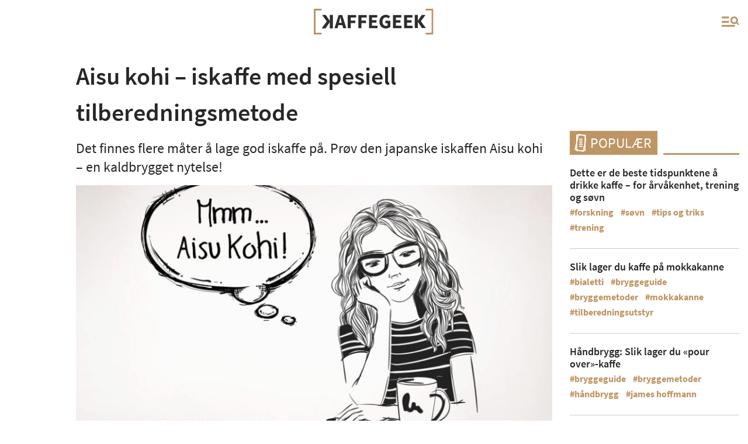

--- FILE ---
content_type: text/html; charset=UTF-8
request_url: https://kaffegeek.no/2018/08/14/aisu-kohi/
body_size: 9575
content:
<!doctype html>
<html lang="NO">

<head>
    <meta charset="utf-8">
    <meta http-equiv="x-ua-compatible" content="ie=edge">
    <meta name="viewport" content="width=device-width, initial-scale=1, shrink-to-fit=no">
    <!-- Google Tag Manager -->
    <script>
        (function(w, d, s, l, i) {
            w[l] = w[l] || [];
            w[l].push({
                'gtm.start': new Date().getTime(),
                event: 'gtm.js'
            });
            var f = d.getElementsByTagName(s)[0],
                j = d.createElement(s),
                dl = l != 'dataLayer' ? '&l=' + l : '';
            j.async = true;
            j.src =
                'https://www.googletagmanager.com/gtm.js?id=' + i + dl;
            f.parentNode.insertBefore(j, f);
        })(window, document, 'script', 'dataLayer', 'GTM-MRZ8D5C8');
    </script>
    <!-- End Google Tag Manager -->
    <meta name='robots' content='index, follow, max-image-preview:large, max-snippet:-1, max-video-preview:-1' />
	<style>img:is([sizes="auto" i], [sizes^="auto," i]) { contain-intrinsic-size: 3000px 1500px }</style>
	
	<!-- This site is optimized with the Yoast SEO plugin v25.9 - https://yoast.com/wordpress/plugins/seo/ -->
	<title>Aisu kohi – japansk iskaffe | Alt du vil vite om kaffe</title>
	<meta name="description" content="Japansk iskaffe, Aisu kohi, er en type iskaffe med en helt spesiell tilberedningsmetode. Hvordan lages den? | Alt om kaffe, kaffefag og kaffekultur" />
	<link rel="canonical" href="https://kaffegeek.no/2018/08/14/aisu-kohi/" />
	<meta property="og:locale" content="en_US" />
	<meta property="og:type" content="article" />
	<meta property="og:title" content="Aisu kohi – japansk iskaffe | Alt du vil vite om kaffe" />
	<meta property="og:description" content="Japansk iskaffe, Aisu kohi, er en type iskaffe med en helt spesiell tilberedningsmetode. Hvordan lages den? | Alt om kaffe, kaffefag og kaffekultur" />
	<meta property="og:url" content="https://kaffegeek.no/2018/08/14/aisu-kohi/" />
	<meta property="og:site_name" content="Alt du vil vite om kaffe" />
	<meta property="article:published_time" content="2018-08-14T14:53:03+00:00" />
	<meta property="article:modified_time" content="2022-01-10T08:23:27+00:00" />
	<meta property="og:image" content="https://kaffegeek.no/wp-content/uploads/2018/08/kaffegeek3_uten.jpg" />
	<meta property="og:image:width" content="900" />
	<meta property="og:image:height" content="600" />
	<meta property="og:image:type" content="image/jpeg" />
	<meta name="author" content="Per Christian Bjørhusdal" />
	<meta name="twitter:card" content="summary_large_image" />
	<meta name="twitter:label1" content="Written by" />
	<meta name="twitter:data1" content="Per Christian Bjørhusdal" />
	<meta name="twitter:label2" content="Est. reading time" />
	<meta name="twitter:data2" content="1 minute" />
	<script type="application/ld+json" class="yoast-schema-graph">{"@context":"https://schema.org","@graph":[{"@type":"WebPage","@id":"https://kaffegeek.no/2018/08/14/aisu-kohi/","url":"https://kaffegeek.no/2018/08/14/aisu-kohi/","name":"Aisu kohi – japansk iskaffe | Alt du vil vite om kaffe","isPartOf":{"@id":"https://kaffegeek.no/#website"},"primaryImageOfPage":{"@id":"https://kaffegeek.no/2018/08/14/aisu-kohi/#primaryimage"},"image":{"@id":"https://kaffegeek.no/2018/08/14/aisu-kohi/#primaryimage"},"thumbnailUrl":"https://kaffegeek.no/wp-content/uploads/2018/08/kaffegeek3_uten.jpg","datePublished":"2018-08-14T14:53:03+00:00","dateModified":"2022-01-10T08:23:27+00:00","author":{"@id":"https://kaffegeek.no/#/schema/person/bbf6cb6a8ab07aec3924101ad99e3d8f"},"description":"Japansk iskaffe, Aisu kohi, er en type iskaffe med en helt spesiell tilberedningsmetode. Hvordan lages den? | Alt om kaffe, kaffefag og kaffekultur","inLanguage":"en-US","potentialAction":[{"@type":"ReadAction","target":["https://kaffegeek.no/2018/08/14/aisu-kohi/"]}]},{"@type":"ImageObject","inLanguage":"en-US","@id":"https://kaffegeek.no/2018/08/14/aisu-kohi/#primaryimage","url":"https://kaffegeek.no/wp-content/uploads/2018/08/kaffegeek3_uten.jpg","contentUrl":"https://kaffegeek.no/wp-content/uploads/2018/08/kaffegeek3_uten.jpg","width":900,"height":600,"caption":"Illustrasjon: iStock"},{"@type":"WebSite","@id":"https://kaffegeek.no/#website","url":"https://kaffegeek.no/","name":"Alt du vil vite om kaffe","description":"Et nettsted for alt som har med kaffe, kaffefag og kaffekultur å gjøre.","potentialAction":[{"@type":"SearchAction","target":{"@type":"EntryPoint","urlTemplate":"https://kaffegeek.no/?s={search_term_string}"},"query-input":{"@type":"PropertyValueSpecification","valueRequired":true,"valueName":"search_term_string"}}],"inLanguage":"en-US"},{"@type":"Person","@id":"https://kaffegeek.no/#/schema/person/bbf6cb6a8ab07aec3924101ad99e3d8f","name":"Per Christian Bjørhusdal","image":{"@type":"ImageObject","inLanguage":"en-US","@id":"https://kaffegeek.no/#/schema/person/image/","url":"https://secure.gravatar.com/avatar/d4736c6a81b6fd472b23052f6a8dad17187a52c159ccbcd280d71e603dbce3aa?s=96&d=mm&r=g","contentUrl":"https://secure.gravatar.com/avatar/d4736c6a81b6fd472b23052f6a8dad17187a52c159ccbcd280d71e603dbce3aa?s=96&d=mm&r=g","caption":"Per Christian Bjørhusdal"}}]}</script>
	<!-- / Yoast SEO plugin. -->


<style id='classic-theme-styles-inline-css' type='text/css'>
/*! This file is auto-generated */
.wp-block-button__link{color:#fff;background-color:#32373c;border-radius:9999px;box-shadow:none;text-decoration:none;padding:calc(.667em + 2px) calc(1.333em + 2px);font-size:1.125em}.wp-block-file__button{background:#32373c;color:#fff;text-decoration:none}
</style>
<style id='filebird-block-filebird-gallery-style-inline-css' type='text/css'>
ul.filebird-block-filebird-gallery{margin:auto!important;padding:0!important;width:100%}ul.filebird-block-filebird-gallery.layout-grid{display:grid;grid-gap:20px;align-items:stretch;grid-template-columns:repeat(var(--columns),1fr);justify-items:stretch}ul.filebird-block-filebird-gallery.layout-grid li img{border:1px solid #ccc;box-shadow:2px 2px 6px 0 rgba(0,0,0,.3);height:100%;max-width:100%;-o-object-fit:cover;object-fit:cover;width:100%}ul.filebird-block-filebird-gallery.layout-masonry{-moz-column-count:var(--columns);-moz-column-gap:var(--space);column-gap:var(--space);-moz-column-width:var(--min-width);columns:var(--min-width) var(--columns);display:block;overflow:auto}ul.filebird-block-filebird-gallery.layout-masonry li{margin-bottom:var(--space)}ul.filebird-block-filebird-gallery li{list-style:none}ul.filebird-block-filebird-gallery li figure{height:100%;margin:0;padding:0;position:relative;width:100%}ul.filebird-block-filebird-gallery li figure figcaption{background:linear-gradient(0deg,rgba(0,0,0,.7),rgba(0,0,0,.3) 70%,transparent);bottom:0;box-sizing:border-box;color:#fff;font-size:.8em;margin:0;max-height:100%;overflow:auto;padding:3em .77em .7em;position:absolute;text-align:center;width:100%;z-index:2}ul.filebird-block-filebird-gallery li figure figcaption a{color:inherit}

</style>
<style id='global-styles-inline-css' type='text/css'>
:root{--wp--preset--aspect-ratio--square: 1;--wp--preset--aspect-ratio--4-3: 4/3;--wp--preset--aspect-ratio--3-4: 3/4;--wp--preset--aspect-ratio--3-2: 3/2;--wp--preset--aspect-ratio--2-3: 2/3;--wp--preset--aspect-ratio--16-9: 16/9;--wp--preset--aspect-ratio--9-16: 9/16;--wp--preset--color--black: #000000;--wp--preset--color--cyan-bluish-gray: #abb8c3;--wp--preset--color--white: #ffffff;--wp--preset--color--pale-pink: #f78da7;--wp--preset--color--vivid-red: #cf2e2e;--wp--preset--color--luminous-vivid-orange: #ff6900;--wp--preset--color--luminous-vivid-amber: #fcb900;--wp--preset--color--light-green-cyan: #7bdcb5;--wp--preset--color--vivid-green-cyan: #00d084;--wp--preset--color--pale-cyan-blue: #8ed1fc;--wp--preset--color--vivid-cyan-blue: #0693e3;--wp--preset--color--vivid-purple: #9b51e0;--wp--preset--gradient--vivid-cyan-blue-to-vivid-purple: linear-gradient(135deg,rgba(6,147,227,1) 0%,rgb(155,81,224) 100%);--wp--preset--gradient--light-green-cyan-to-vivid-green-cyan: linear-gradient(135deg,rgb(122,220,180) 0%,rgb(0,208,130) 100%);--wp--preset--gradient--luminous-vivid-amber-to-luminous-vivid-orange: linear-gradient(135deg,rgba(252,185,0,1) 0%,rgba(255,105,0,1) 100%);--wp--preset--gradient--luminous-vivid-orange-to-vivid-red: linear-gradient(135deg,rgba(255,105,0,1) 0%,rgb(207,46,46) 100%);--wp--preset--gradient--very-light-gray-to-cyan-bluish-gray: linear-gradient(135deg,rgb(238,238,238) 0%,rgb(169,184,195) 100%);--wp--preset--gradient--cool-to-warm-spectrum: linear-gradient(135deg,rgb(74,234,220) 0%,rgb(151,120,209) 20%,rgb(207,42,186) 40%,rgb(238,44,130) 60%,rgb(251,105,98) 80%,rgb(254,248,76) 100%);--wp--preset--gradient--blush-light-purple: linear-gradient(135deg,rgb(255,206,236) 0%,rgb(152,150,240) 100%);--wp--preset--gradient--blush-bordeaux: linear-gradient(135deg,rgb(254,205,165) 0%,rgb(254,45,45) 50%,rgb(107,0,62) 100%);--wp--preset--gradient--luminous-dusk: linear-gradient(135deg,rgb(255,203,112) 0%,rgb(199,81,192) 50%,rgb(65,88,208) 100%);--wp--preset--gradient--pale-ocean: linear-gradient(135deg,rgb(255,245,203) 0%,rgb(182,227,212) 50%,rgb(51,167,181) 100%);--wp--preset--gradient--electric-grass: linear-gradient(135deg,rgb(202,248,128) 0%,rgb(113,206,126) 100%);--wp--preset--gradient--midnight: linear-gradient(135deg,rgb(2,3,129) 0%,rgb(40,116,252) 100%);--wp--preset--font-size--small: 13px;--wp--preset--font-size--medium: 20px;--wp--preset--font-size--large: 36px;--wp--preset--font-size--x-large: 42px;--wp--preset--spacing--20: 0.44rem;--wp--preset--spacing--30: 0.67rem;--wp--preset--spacing--40: 1rem;--wp--preset--spacing--50: 1.5rem;--wp--preset--spacing--60: 2.25rem;--wp--preset--spacing--70: 3.38rem;--wp--preset--spacing--80: 5.06rem;--wp--preset--shadow--natural: 6px 6px 9px rgba(0, 0, 0, 0.2);--wp--preset--shadow--deep: 12px 12px 50px rgba(0, 0, 0, 0.4);--wp--preset--shadow--sharp: 6px 6px 0px rgba(0, 0, 0, 0.2);--wp--preset--shadow--outlined: 6px 6px 0px -3px rgba(255, 255, 255, 1), 6px 6px rgba(0, 0, 0, 1);--wp--preset--shadow--crisp: 6px 6px 0px rgba(0, 0, 0, 1);}:where(.is-layout-flex){gap: 0.5em;}:where(.is-layout-grid){gap: 0.5em;}body .is-layout-flex{display: flex;}.is-layout-flex{flex-wrap: wrap;align-items: center;}.is-layout-flex > :is(*, div){margin: 0;}body .is-layout-grid{display: grid;}.is-layout-grid > :is(*, div){margin: 0;}:where(.wp-block-columns.is-layout-flex){gap: 2em;}:where(.wp-block-columns.is-layout-grid){gap: 2em;}:where(.wp-block-post-template.is-layout-flex){gap: 1.25em;}:where(.wp-block-post-template.is-layout-grid){gap: 1.25em;}.has-black-color{color: var(--wp--preset--color--black) !important;}.has-cyan-bluish-gray-color{color: var(--wp--preset--color--cyan-bluish-gray) !important;}.has-white-color{color: var(--wp--preset--color--white) !important;}.has-pale-pink-color{color: var(--wp--preset--color--pale-pink) !important;}.has-vivid-red-color{color: var(--wp--preset--color--vivid-red) !important;}.has-luminous-vivid-orange-color{color: var(--wp--preset--color--luminous-vivid-orange) !important;}.has-luminous-vivid-amber-color{color: var(--wp--preset--color--luminous-vivid-amber) !important;}.has-light-green-cyan-color{color: var(--wp--preset--color--light-green-cyan) !important;}.has-vivid-green-cyan-color{color: var(--wp--preset--color--vivid-green-cyan) !important;}.has-pale-cyan-blue-color{color: var(--wp--preset--color--pale-cyan-blue) !important;}.has-vivid-cyan-blue-color{color: var(--wp--preset--color--vivid-cyan-blue) !important;}.has-vivid-purple-color{color: var(--wp--preset--color--vivid-purple) !important;}.has-black-background-color{background-color: var(--wp--preset--color--black) !important;}.has-cyan-bluish-gray-background-color{background-color: var(--wp--preset--color--cyan-bluish-gray) !important;}.has-white-background-color{background-color: var(--wp--preset--color--white) !important;}.has-pale-pink-background-color{background-color: var(--wp--preset--color--pale-pink) !important;}.has-vivid-red-background-color{background-color: var(--wp--preset--color--vivid-red) !important;}.has-luminous-vivid-orange-background-color{background-color: var(--wp--preset--color--luminous-vivid-orange) !important;}.has-luminous-vivid-amber-background-color{background-color: var(--wp--preset--color--luminous-vivid-amber) !important;}.has-light-green-cyan-background-color{background-color: var(--wp--preset--color--light-green-cyan) !important;}.has-vivid-green-cyan-background-color{background-color: var(--wp--preset--color--vivid-green-cyan) !important;}.has-pale-cyan-blue-background-color{background-color: var(--wp--preset--color--pale-cyan-blue) !important;}.has-vivid-cyan-blue-background-color{background-color: var(--wp--preset--color--vivid-cyan-blue) !important;}.has-vivid-purple-background-color{background-color: var(--wp--preset--color--vivid-purple) !important;}.has-black-border-color{border-color: var(--wp--preset--color--black) !important;}.has-cyan-bluish-gray-border-color{border-color: var(--wp--preset--color--cyan-bluish-gray) !important;}.has-white-border-color{border-color: var(--wp--preset--color--white) !important;}.has-pale-pink-border-color{border-color: var(--wp--preset--color--pale-pink) !important;}.has-vivid-red-border-color{border-color: var(--wp--preset--color--vivid-red) !important;}.has-luminous-vivid-orange-border-color{border-color: var(--wp--preset--color--luminous-vivid-orange) !important;}.has-luminous-vivid-amber-border-color{border-color: var(--wp--preset--color--luminous-vivid-amber) !important;}.has-light-green-cyan-border-color{border-color: var(--wp--preset--color--light-green-cyan) !important;}.has-vivid-green-cyan-border-color{border-color: var(--wp--preset--color--vivid-green-cyan) !important;}.has-pale-cyan-blue-border-color{border-color: var(--wp--preset--color--pale-cyan-blue) !important;}.has-vivid-cyan-blue-border-color{border-color: var(--wp--preset--color--vivid-cyan-blue) !important;}.has-vivid-purple-border-color{border-color: var(--wp--preset--color--vivid-purple) !important;}.has-vivid-cyan-blue-to-vivid-purple-gradient-background{background: var(--wp--preset--gradient--vivid-cyan-blue-to-vivid-purple) !important;}.has-light-green-cyan-to-vivid-green-cyan-gradient-background{background: var(--wp--preset--gradient--light-green-cyan-to-vivid-green-cyan) !important;}.has-luminous-vivid-amber-to-luminous-vivid-orange-gradient-background{background: var(--wp--preset--gradient--luminous-vivid-amber-to-luminous-vivid-orange) !important;}.has-luminous-vivid-orange-to-vivid-red-gradient-background{background: var(--wp--preset--gradient--luminous-vivid-orange-to-vivid-red) !important;}.has-very-light-gray-to-cyan-bluish-gray-gradient-background{background: var(--wp--preset--gradient--very-light-gray-to-cyan-bluish-gray) !important;}.has-cool-to-warm-spectrum-gradient-background{background: var(--wp--preset--gradient--cool-to-warm-spectrum) !important;}.has-blush-light-purple-gradient-background{background: var(--wp--preset--gradient--blush-light-purple) !important;}.has-blush-bordeaux-gradient-background{background: var(--wp--preset--gradient--blush-bordeaux) !important;}.has-luminous-dusk-gradient-background{background: var(--wp--preset--gradient--luminous-dusk) !important;}.has-pale-ocean-gradient-background{background: var(--wp--preset--gradient--pale-ocean) !important;}.has-electric-grass-gradient-background{background: var(--wp--preset--gradient--electric-grass) !important;}.has-midnight-gradient-background{background: var(--wp--preset--gradient--midnight) !important;}.has-small-font-size{font-size: var(--wp--preset--font-size--small) !important;}.has-medium-font-size{font-size: var(--wp--preset--font-size--medium) !important;}.has-large-font-size{font-size: var(--wp--preset--font-size--large) !important;}.has-x-large-font-size{font-size: var(--wp--preset--font-size--x-large) !important;}
:where(.wp-block-post-template.is-layout-flex){gap: 1.25em;}:where(.wp-block-post-template.is-layout-grid){gap: 1.25em;}
:where(.wp-block-columns.is-layout-flex){gap: 2em;}:where(.wp-block-columns.is-layout-grid){gap: 2em;}
:root :where(.wp-block-pullquote){font-size: 1.5em;line-height: 1.6;}
</style>
<link rel='stylesheet' id='contact-form-7-css' href='https://kaffegeek.no/wp-content/plugins/contact-form-7/includes/css/styles.css?ver=6.1.1' type='text/css' media='all' />
<link rel='stylesheet' id='plyr-css-css' href='https://kaffegeek.no/wp-content/plugins/easy-video-player/lib/plyr.css?ver=426223528525e63e1354e42bb24ac73e' type='text/css' media='all' />
<link rel='stylesheet' id='sc-main-style-css' href='https://kaffegeek.no/wp-content/themes/kaffegeek/assets/css/style.css?ver=2.0.1' type='text/css' media='all' />
<script type="text/javascript" src="https://kaffegeek.no/wp-content/themes/kaffegeek/src/js/vendor/jquery-3.3.1.min.js?ver=2.0.1" id="jquery-js"></script>
<script type="text/javascript" id="plyr-js-js-extra">
/* <![CDATA[ */
var easy_video_player = {"plyr_iconUrl":"https:\/\/kaffegeek.no\/wp-content\/plugins\/easy-video-player\/lib\/plyr.svg","plyr_blankVideo":"https:\/\/kaffegeek.no\/wp-content\/plugins\/easy-video-player\/lib\/blank.mp4"};
/* ]]> */
</script>
<script type="text/javascript" src="https://kaffegeek.no/wp-content/plugins/easy-video-player/lib/plyr.js?ver=426223528525e63e1354e42bb24ac73e" id="plyr-js-js"></script>
<link rel="icon" href="https://kaffegeek.no/wp-content/uploads/2019/10/cropped-apple-icon-180x180-1-32x32.png" sizes="32x32" />
<link rel="icon" href="https://kaffegeek.no/wp-content/uploads/2019/10/cropped-apple-icon-180x180-1-192x192.png" sizes="192x192" />
<link rel="apple-touch-icon" href="https://kaffegeek.no/wp-content/uploads/2019/10/cropped-apple-icon-180x180-1-180x180.png" />
<meta name="msapplication-TileImage" content="https://kaffegeek.no/wp-content/uploads/2019/10/cropped-apple-icon-180x180-1-270x270.png" />
</head>
<!-- header -->

<body id="body">
    <header>
        <div class="header-wrapper">
            <div class="container">
                <div class="row">
                    <div class="col-xl-2 col-lg-2 col-md-2 col-sm-2 col-2 blank-space">
                        <!--                    <a class="social-link" href="https://www.facebook.com/kaffegeek/" target="_blank"><img class="social-icon" src="-->                        <!--/assets/images/facebook-logo.svg" alt="facebook"></a>-->
                        <!--                    <a class="social-link" href="https://www.instagram.com/kaffegeek/" target="_blank"><img class="social-icon" src="-->                        <!--/assets/images/instagram-logo.svg" alt="instagram"></a>-->
                    </div>
                    <div class="col-xl-8 col-lg-8 col-md-8 col-sm-8 col-10 logo-holder">
                        <a href="https://kaffegeek.no">
                            <img src="https://kaffegeek.no/wp-content/themes/kaffegeek/assets/images/kaffegeek-logo.svg" class="black-logo" alt="logo" />
                            <img src="https://kaffegeek.no/wp-content/themes/kaffegeek/assets/images/kaffegeek-logo-white.svg" class="white-logo" alt="logo" />
                        </a>
                    </div>
                    <div class="col-xl-2 col-lg-2 col-md-2 col-sm-2 col-2 hamburger-holder">
                        <div class="hamburger">
                            <button class="hamburger-btn">
                                <span></span>
                                <span></span>
                                <span></span>
                            </button>
                        </div>
                    </div>
                </div>
            </div>
        </div>


        <div class="open-menu">
            <div class="menu-wrapper">
                <div class="container">
                    <div class="row">
                        <div class="col-xl-10 offset-xl-1 search-form">
                            <form action="https://kaffegeek.no" method="get">
                                <div class="search-input-holder">
                                    <input type="text" name="s" placeholder="Søk...">
                                    <button class="search-btn" type="submit"></button>
                                </div>
                            </form>
                        </div>
                    </div>
                    <div class="row">
                        <div class="col-xl-10 offset-xl-1 header-menu">
                            <ul class="header-menu-list">
                                <li id="menu-item-163" class="menu-item menu-item-type-taxonomy menu-item-object-category menu-item-163"><a href="https://kaffegeek.no/kategori/sett-hort/">Sett &#038; hørt</a></li>
<li id="menu-item-170" class="menu-item menu-item-type-taxonomy menu-item-object-category current-post-ancestor current-menu-parent current-post-parent menu-item-170"><a href="https://kaffegeek.no/kategori/kaffekultur/">Kaffekultur</a></li>
<li id="menu-item-168" class="menu-item menu-item-type-taxonomy menu-item-object-category menu-item-168"><a href="https://kaffegeek.no/kategori/kaffefakta/">Kaffefakta</a></li>
<li id="menu-item-165" class="menu-item menu-item-type-taxonomy menu-item-object-category menu-item-165"><a href="https://kaffegeek.no/kategori/kaffe-og-helse/">Kaffe og helse</a></li>
<li id="menu-item-167" class="menu-item menu-item-type-taxonomy menu-item-object-category menu-item-167"><a href="https://kaffegeek.no/kategori/tilberedning-og-utstyr/">Tilberedning og utstyr</a></li>
<li id="menu-item-171" class="menu-item menu-item-type-taxonomy menu-item-object-category menu-item-171"><a href="https://kaffegeek.no/kategori/oppskrifter/">Oppskrifter</a></li>
<li id="menu-item-1123" class="menu-item menu-item-type-post_type menu-item-object-page menu-item-1123"><a href="https://kaffegeek.no/om-kaffegeek/">Om KaffeGeek</a></li>
<li id="menu-item-12647" class="menu-item menu-item-type-taxonomy menu-item-object-category menu-item-12647"><a href="https://kaffegeek.no/kategori/kaffetube/">Kaffetube</a></li>


                            </ul>
                        </div>
                    </div>
                </div>
            </div>
        </div>
    </header>

    <div class="web-wraper">        <section class="open-article">
            <div class="container">
                <div class="row">
                    <div class="col-xl-9 col-lg-8 col-md-12 col-sm-12 col-12">

                        <div class="open-article-wrapper">
                            <div class="open-article-heading">
                                                                <h1>
                                    Aisu kohi – iskaffe med spesiell tilberedningsmetode                                </h1>
                                                                    <p>
                                        <p>Det finnes flere måter å lage god iskaffe på. Prøv den japanske iskaffen Aisu kohi – en kaldbrygget nytelse!</p>
                                    </p>
                                <img width="843" height="445" src="https://kaffegeek.no/wp-content/uploads/2018/08/kaffegeek3_uten-843x445.jpg" class="attachment-Landscape size-Landscape wp-post-image" alt="" data-lazy-load="" decoding="async" fetchpriority="high" />                                <span class="img-description">
                                    Illustrasjon: iStock                                </span>
                                                                    <div class="hashtag-holder">
                                                                                    <a href="https://kaffegeek.no/tag/internasjonal-kaffe/" class="hashtags">internasjonal kaffe</a>
                                                                                    <a href="https://kaffegeek.no/tag/iskaffe/" class="hashtags">iskaffe</a>
                                                                                    <a href="https://kaffegeek.no/tag/kaffe-pa-reise/" class="hashtags">kaffe på reise</a>
                                                                                    <a href="https://kaffegeek.no/tag/kaffekultur/" class="hashtags">kaffekultur</a>
                                                                                    <a href="https://kaffegeek.no/tag/oppskrifter/" class="hashtags">oppskrifter</a>
                                                                            </div>
                                                            </div>
                            <div class="richtext-container">
                                <h2>Iskaffe blir stadig mer populært, og salget har økt betydelig de siste årene.</h2>
<p>Tradisjonelt var te en foretrukket drikk i det japanske samfunnet. Kaffeforbruket i Japan var svært lavt frem til 1950-tallet, da amerikanske kulturimpulser gjorde sitt til at kaffe ble en hverdagsartikkel i solens land. Kaffeimporten langt ut på 50-tallet var imidlertid fortsatt lav. I 1950 var kaffeimporten på beskjedne 667 sekker! En viss interesse for kaffe fantes imidlertid før 1950-tallet. Blant annet ble japansk iskaffe – Aisu kohi – servert på en del te-hus i Tokyo fra 1920-tallet.</p>
<p>På 60-tallet fikk man en veldig stor vekst i kaffeforbruket, og gjennomsnittlig import per år dette tiåret lå på 643 470 sekker. Konsumet vokste ytterligere de neste årene, og på 70-tallet vokste importen til rundt 1,9 millioner sekker per år. Importen i 2012 var på 7,1 millioner sekker, noe som gjør landet til verdens fjerde største i konsum av kaffe, etter USA, Brasil og Tyskland.</p>
<ul>
<li>Les også: <a href="https://kaffegeek.no/2022/01/06/japansk-kaffebarkultur/">Slik er japansk kaffebarkultur</a></li>
</ul>
<h2>Aisu kohi – en kald ferskbrygget nytelse</h2>
<p>Aisu kohi er en spesiell form for iskaffe som blant annet har en egen tilberedningsmetode. Den gir en fin smaksopplevelse med mye aroma. Dette kommer av at kaffen brygges over isbiter som kjøler ned den nytraktede kaffen umiddelbart. Mengden vann som brukes til traktingen, er redusert tilsvarende mengden med isbiter som benyttes.</p>
<p>Fordi iskaffen er ferskbrygget, får du et annet smaksbilde enn om du drikker iskaffe laget på kaffe som har stått i kjøleskap. Av og til serveres Aisu kohi iblandet melk og flytende sukker. Ofte får man imidlertid dette servert ved siden av, og så blander man etter egen smak.</p>
<ul>
<li>Les også: <a href="https://kaffegeek.no/2020/07/03/iskaffe-med-iskrem/">Søt iskaffe med vaniljeis</a></li>
</ul>
                            </div>
                            <div class="row rate-share">
                                <div class="col-xl-6 col-lg-6 col-md-6 col-sm-12 col-12 rating">
                                                                    </div>
                                <div class="col-xl-6 col-lg-6 col-md-6 col-sm-12 col-12 share">
                                    <div class="share-holder">
                                        <ul>
                                            <li>
                                                <a href="https://www.facebook.com/sharer/sharer.php?u=https://kaffegeek.no/2018/08/14/aisu-kohi/" target="_blank">
                                                    <img src="https://kaffegeek.no/wp-content/themes/kaffegeek/assets/images/fb-logo.svg" alt="facebook">
                                                </a>
                                            </li>
                                            <li>
                                                <a href="https://twitter.com/intent/tweet?text=Aisu kohi – iskaffe med spesiell tilberedningsmetode&url=https://kaffegeek.no/2018/08/14/aisu-kohi/" target="_blank">
                                                    <img src="https://kaffegeek.no/wp-content/themes/kaffegeek/assets/images/tw-logo.svg" alt="twitter">
                                                </a>
                                            </li>
                                            <li>
                                                <a href="http://www.linkedin.com/shareArticle?url=https://kaffegeek.no/2018/08/14/aisu-kohi/&title=Aisu kohi – iskaffe med spesiell tilberedningsmetode" target="_blank">
                                                    <img src="https://kaffegeek.no/wp-content/themes/kaffegeek/assets/images/linkedin-logo.svg" alt="linkedin">
                                                </a>
                                            </li>
                                            <li>
                                                <a href="mailto:?subject=Aisu kohi – iskaffe med spesiell tilberedningsmetode&amp;body=https://kaffegeek.no/2018/08/14/aisu-kohi/">
                                                    <img src="https://kaffegeek.no/wp-content/themes/kaffegeek/assets/images/mailto-logo.svg" alt="mailto">
                                                </a>
                                            </li>
                                        </ul>
                                    </div>
                                </div>
                            </div>
                                                    </div>
                    </div>
                    <div class="col-xl-3 col-lg-4 col-md-12 col-sm-12 col-12 sidebar-parent">
                        <div class="popular-sidebar">
                            <div class="general-article-heading brown">
                                <h2>populær</h2>
                                <span></span>
                            </div>
                            <div class="article-box-holder">
                                                                        <div class="article-box">
                                                                                        <div class="description-part">
                                                <a href="https://kaffegeek.no/2025/09/29/drikke-kaffe-beste-tidspunkter/">
                                                    Dette er de beste tidspunktene å drikke kaffe – for årvåkenhet, trening og søvn                                                </a>
                                                <div class="hashtag-holder">
                                                    <a href="https://kaffegeek.no/tag/forskning" class="hashtags">forskning</a><a href="https://kaffegeek.no/tag/sovn" class="hashtags">søvn</a><a href="https://kaffegeek.no/tag/tips-og-triks" class="hashtags">tips og triks</a><a href="https://kaffegeek.no/tag/trening" class="hashtags">trening</a>                                                </div>
                                            </div>
                                        </div>
                                                                            <div class="article-box">
                                                                                        <div class="description-part">
                                                <a href="https://kaffegeek.no/2025/03/24/mokkakanne-fremgangsmate/">
                                                    Slik lager du kaffe på mokkakanne                                                </a>
                                                <div class="hashtag-holder">
                                                    <a href="https://kaffegeek.no/tag/bialetti" class="hashtags">bialetti</a><a href="https://kaffegeek.no/tag/bryggeguide" class="hashtags">bryggeguide</a><a href="https://kaffegeek.no/tag/bryggemetoder" class="hashtags">bryggemetoder</a><a href="https://kaffegeek.no/tag/mokkakanne" class="hashtags">mokkakanne</a><a href="https://kaffegeek.no/tag/tilberedningsutstyr" class="hashtags">tilberedningsutstyr</a>                                                </div>
                                            </div>
                                        </div>
                                                                            <div class="article-box">
                                                                                        <div class="description-part">
                                                <a href="https://kaffegeek.no/2025/11/04/handbrygg-fremgangsmate/">
                                                    Håndbrygg: Slik lager du «pour over»-kaffe                                                </a>
                                                <div class="hashtag-holder">
                                                    <a href="https://kaffegeek.no/tag/bryggeguide" class="hashtags">bryggeguide</a><a href="https://kaffegeek.no/tag/bryggemetoder" class="hashtags">bryggemetoder</a><a href="https://kaffegeek.no/tag/handbrygg" class="hashtags">håndbrygg</a><a href="https://kaffegeek.no/tag/james-hoffmann" class="hashtags">james hoffmann</a>                                                </div>
                                            </div>
                                        </div>
                                                                            <div class="article-box">
                                                                                        <div class="description-part">
                                                <a href="https://kaffegeek.no/2025/11/14/kaffetrofler-sjokolade-chili/">
                                                    Kaffetrøfler med mørk sjokolade og chili                                                </a>
                                                <div class="hashtag-holder">
                                                    <a href="https://kaffegeek.no/tag/dessert" class="hashtags">dessert</a><a href="https://kaffegeek.no/tag/kaffe-og-mat" class="hashtags">kaffe og mat</a><a href="https://kaffegeek.no/tag/oppskrifter" class="hashtags">oppskrifter</a><a href="https://kaffegeek.no/tag/sjokolade" class="hashtags">sjokolade</a>                                                </div>
                                            </div>
                                        </div>
                                                                </div>
                        </div>
                                                    <div class="owl-carousel owl-theme sidebar-ads-carousel hide-mobile" data-sidebar-time="3000">
                                                                            <div class="item">
                                                <p class="small-text-ads small-text-ads-small">Annonse</p>
                                                <a href="https://kaffegeek.no/redirect/?adid=0" class="advertising-image advertising-image-small" target="_blank">
                                                    <img width="1100" height="500" src="https://kaffegeek.no/wp-content/uploads/2024/04/NMK-KaffeGeek-550x250pix2.jpg" class="attachment-full size-full" alt="" decoding="async" srcset="https://kaffegeek.no/wp-content/uploads/2024/04/NMK-KaffeGeek-550x250pix2.jpg 1100w, https://kaffegeek.no/wp-content/uploads/2024/04/NMK-KaffeGeek-550x250pix2-300x136.jpg 300w, https://kaffegeek.no/wp-content/uploads/2024/04/NMK-KaffeGeek-550x250pix2-1024x465.jpg 1024w, https://kaffegeek.no/wp-content/uploads/2024/04/NMK-KaffeGeek-550x250pix2-768x349.jpg 768w" sizes="(max-width: 1100px) 100vw, 1100px" />                                                </a>
                                            </div>
                                                                            <div class="item">
                                                <p class="small-text-ads small-text-ads-small">Annonse</p>
                                                <a href="https://kaffegeek.no/redirect/?adid=1" class="advertising-image advertising-image-small" target="_blank">
                                                    <img width="2560" height="1164" src="https://kaffegeek.no/wp-content/uploads/2025/12/COTW-MENY-banner-KaffeGeek_2026_550x250px-scaled.jpg" class="attachment-full size-full" alt="Reklame for Coffee of the World-serien som er på salg hos MENY" decoding="async" srcset="https://kaffegeek.no/wp-content/uploads/2025/12/COTW-MENY-banner-KaffeGeek_2026_550x250px-scaled.jpg 2560w, https://kaffegeek.no/wp-content/uploads/2025/12/COTW-MENY-banner-KaffeGeek_2026_550x250px-300x136.jpg 300w, https://kaffegeek.no/wp-content/uploads/2025/12/COTW-MENY-banner-KaffeGeek_2026_550x250px-1024x465.jpg 1024w, https://kaffegeek.no/wp-content/uploads/2025/12/COTW-MENY-banner-KaffeGeek_2026_550x250px-768x349.jpg 768w, https://kaffegeek.no/wp-content/uploads/2025/12/COTW-MENY-banner-KaffeGeek_2026_550x250px-1536x698.jpg 1536w, https://kaffegeek.no/wp-content/uploads/2025/12/COTW-MENY-banner-KaffeGeek_2026_550x250px-2048x931.jpg 2048w" sizes="(max-width: 2560px) 100vw, 2560px" />                                                </a>
                                            </div>
                                                            </div>
                                            </div>
                </div>

                    <section class="popular-4-articles category-article-list">
        <div class="container">
            <div class="row">
                <div class="col-xl-12">
                    <div class="general-article-heading green">
                        <h2>
                            Relaterte artikler                        </h2>
                        <span></span>
                    </div>
                </div>
            </div>
            <div class="popular-articles-wrapper category-articles-wrapper">
                <div class="row">
                                            

                        <div class="col-xl-3 col-6 col-sm-6 popular-article-holder category-article-holder variation-list">
                            <div class="category-article">
                            <div class="img-part">
                                    <a href="https://kaffegeek.no/2020/08/05/kullsyrekaffe-oppskrift/">
                                                                                <img width="290" height="160" src="https://kaffegeek.no/wp-content/uploads/2020/08/kullsyrekaffe-kaffegeek-COLOURBOX13260970-290x160.jpg" class="attachment-popular-thumb size-popular-thumb wp-post-image" alt="Kaffe helles over isbiter." decoding="async" loading="lazy" />                                        </a>
                                    </div>
                                                                <div class="category-article-description">
                                    <a href="https://kaffegeek.no/2020/08/05/kullsyrekaffe-oppskrift/"
                                       class="category-article-title">
                                        Kullsyrekaffe – oppskrift på boblende iskaffe                                    </a>
                                    <p>
                                        Når du lager boblende iskaffe, kan du bruke hva du måtte ønske av kullsyrevann.                                    </p>
                               
                                    <div class="hashtag-holder">
                                        <a href="https://kaffegeek.no/tag/cocktails" class="hashtags">cocktails</a><a href="https://kaffegeek.no/tag/kaffe-med-kullsyre" class="hashtags">kaffe med kullsyre</a><a href="https://kaffegeek.no/tag/kalde-kaffedrikker" class="hashtags">kalde kaffedrikker</a><a href="https://kaffegeek.no/tag/oppskrifter" class="hashtags">oppskrifter</a>                                    </div>
                                </div>
                            </div>
                        </div>
                                                

                        <div class="col-xl-3 col-6 col-sm-6 popular-article-holder category-article-holder variation-list">
                            <div class="category-article">
                            <div class="img-part">
                                    <a href="https://kaffegeek.no/2020/12/02/internasjonale-kaffedrikker/">
                                                                                <img width="290" height="160" src="https://kaffegeek.no/wp-content/uploads/2020/11/4-kaffedrikker-fra-hele-verden-som-du-kan-lage-hjemme-COLOURBOX46619540-290x160.jpg" class="attachment-popular-thumb size-popular-thumb wp-post-image" alt="En mugge med te, en kopp med te og en kopp med kaffe står på et bord." decoding="async" loading="lazy" />                                        </a>
                                    </div>
                                                                <div class="category-article-description">
                                    <a href="https://kaffegeek.no/2020/12/02/internasjonale-kaffedrikker/"
                                       class="category-article-title">
                                        4 kaffedrikker fra hele verden som du kan lage hjemme                                    </a>
                                    <p>
                                        Det er ingen grunn til å drikke den samme, kjedelige kaffen hver dag!                                    </p>
                               
                                    <div class="hashtag-holder">
                                        <a href="https://kaffegeek.no/tag/internasjonal-kaffe" class="hashtags">internasjonal kaffe</a><a href="https://kaffegeek.no/tag/kaffedrikker" class="hashtags">kaffedrikker</a><a href="https://kaffegeek.no/tag/oppskrifter" class="hashtags">oppskrifter</a>                                    </div>
                                </div>
                            </div>
                        </div>
                                                

                        <div class="col-xl-3 col-6 col-sm-6 popular-article-holder category-article-holder variation-list">
                            <div class="category-article">
                            <div class="img-part">
                                    <a href="https://kaffegeek.no/2023/06/29/frappe/">
                                                                                <img width="290" height="160" src="https://kaffegeek.no/wp-content/uploads/2019/05/gresk-frappe-COLOURBOX28530279-290x160.jpg" class="attachment-popular-thumb size-popular-thumb wp-post-image" alt="To glass med frappe." decoding="async" loading="lazy" />                                        </a>
                                    </div>
                                                                <div class="category-article-description">
                                    <a href="https://kaffegeek.no/2023/06/29/frappe/"
                                       class="category-article-title">
                                        En deilig frappe slik du får den i Hellas                                    </a>
                                    <p>
                                        Savner du å reise? Med denne frappen kan du få ordentlig sydenfølelse – hjemmefra!                                    </p>
                               
                                    <div class="hashtag-holder">
                                        <a href="https://kaffegeek.no/tag/iskaffe" class="hashtags">iskaffe</a><a href="https://kaffegeek.no/tag/kaffe-pa-reise" class="hashtags">kaffe på reise</a><a href="https://kaffegeek.no/tag/kaffedrikker" class="hashtags">kaffedrikker</a><a href="https://kaffegeek.no/tag/kalde-kaffedrikker" class="hashtags">kalde kaffedrikker</a><a href="https://kaffegeek.no/tag/oppskrifter" class="hashtags">oppskrifter</a>                                    </div>
                                </div>
                            </div>
                        </div>
                                                

                        <div class="col-xl-3 col-6 col-sm-6 popular-article-holder category-article-holder variation-list">
                            <div class="category-article">
                            <div class="img-part">
                                    <a href="https://kaffegeek.no/2019/02/25/ca-phe-sua-da/">
                                                                                <img width="290" height="160" src="https://kaffegeek.no/wp-content/uploads/2019/02/ca-phe-sua-da-COLOURBOX37962079-290x160.jpg" class="attachment-popular-thumb size-popular-thumb wp-post-image" alt="Ca phe sua da blir tilberedt." decoding="async" loading="lazy" />                                        </a>
                                    </div>
                                                                <div class="category-article-description">
                                    <a href="https://kaffegeek.no/2019/02/25/ca-phe-sua-da/"
                                       class="category-article-title">
                                        Herlig forfriskende med «ca phe sua da»                                    </a>
                                    <p>
                                        Lær å lage denne vietnamesiske iskaffen med søt kondensert melk.                                     </p>
                               
                                    <div class="hashtag-holder">
                                        <a href="https://kaffegeek.no/tag/internasjonal-kaffe" class="hashtags">internasjonal kaffe</a><a href="https://kaffegeek.no/tag/iskaffe" class="hashtags">iskaffe</a><a href="https://kaffegeek.no/tag/kaffe-pa-reise" class="hashtags">kaffe på reise</a><a href="https://kaffegeek.no/tag/kalde-kaffedrikker" class="hashtags">kalde kaffedrikker</a><a href="https://kaffegeek.no/tag/oppskrifter" class="hashtags">oppskrifter</a>                                    </div>
                                </div>
                            </div>
                        </div>
                                        </div>
            </div>
        </div>
    </section>
                </div>
        </section>

        <!-- Responsive advertisement -->
        </div>
<!-- end of web wrapper -->
<footer>
    <div class="footer-wrapper">
        <div class="container">
            <div class="row">
                <div class="col-xl-3 col-lg-3 col-md-2 col-sm-12 col-12 short-logo-holder">
                    <a href="https://kaffegeek.no">
                        <img src="https://kaffegeek.no/wp-content/themes/kaffegeek/assets/images/kg-short-logo.svg" alt="kaffegeek icon">
                    </a>
                </div>
                <div class="col-xl-9 col-lg-9 col-md-10 col-sm-12 col-12 footer-menu">
                    <ul id="menu-footer-menu" class="footer-menu-list"><li id="menu-item-1116" class="menu-item menu-item-type-taxonomy menu-item-object-category menu-item-1116"><a href="https://kaffegeek.no/kategori/kaffefakta/">Kaffefakta</a></li>
<li id="menu-item-1117" class="menu-item menu-item-type-taxonomy menu-item-object-category current-post-ancestor current-menu-parent current-post-parent menu-item-1117"><a href="https://kaffegeek.no/kategori/kaffekultur/">Kaffekultur</a></li>
<li id="menu-item-1118" class="menu-item menu-item-type-taxonomy menu-item-object-category menu-item-1118"><a href="https://kaffegeek.no/kategori/kaffe-og-helse/">Kaffe og helse</a></li>
<li id="menu-item-1119" class="menu-item menu-item-type-taxonomy menu-item-object-category menu-item-1119"><a href="https://kaffegeek.no/kategori/sett-hort/">Sett &#038; hørt</a></li>
<li id="menu-item-1120" class="menu-item menu-item-type-taxonomy menu-item-object-category menu-item-1120"><a href="https://kaffegeek.no/kategori/oppskrifter/">Oppskrifter</a></li>
<li id="menu-item-1121" class="menu-item menu-item-type-taxonomy menu-item-object-category menu-item-1121"><a href="https://kaffegeek.no/kategori/tilberedning-og-utstyr/">Tilberedning og utstyr</a></li>
<li id="menu-item-1125" class="menu-item menu-item-type-post_type menu-item-object-page menu-item-privacy-policy menu-item-1125"><a rel="privacy-policy" href="https://kaffegeek.no/personvernerklaeringogcookies/">Personvernerklæring</a></li>
</ul>                    <img src="https://kaffegeek.no/wp-content/themes/kaffegeek/assets/images/go-top.svg" class="go-top-link"
                        alt="go top">
                </div>
            </div>

            <div class="row">
                <div class="col-12">
                    <div class="footer-footer-holder">
                        <p>
                            <p>© 2023 KaffeGeek  |  <a href="http://kaffegeek.no/om-kaffegeek/">Om KaffeGeek</a>  |  <a href="http://kaffegeek.no/personvernerklaeringogcookies/">Personvernerklæring og Cookies</a></p>
                        </p>
                    </div>
                </div>
            </div>

        </div>
    </div>
</footer>
</body>

</html>

<script type="speculationrules">
{"prefetch":[{"source":"document","where":{"and":[{"href_matches":"\/*"},{"not":{"href_matches":["\/wp-*.php","\/wp-admin\/*","\/wp-content\/uploads\/*","\/wp-content\/*","\/wp-content\/plugins\/*","\/wp-content\/themes\/kaffegeek\/*","\/*\\?(.+)"]}},{"not":{"selector_matches":"a[rel~=\"nofollow\"]"}},{"not":{"selector_matches":".no-prefetch, .no-prefetch a"}}]},"eagerness":"conservative"}]}
</script>
<script type="text/javascript" src="https://kaffegeek.no/wp-includes/js/dist/hooks.min.js?ver=4d63a3d491d11ffd8ac6" id="wp-hooks-js"></script>
<script type="text/javascript" src="https://kaffegeek.no/wp-includes/js/dist/i18n.min.js?ver=5e580eb46a90c2b997e6" id="wp-i18n-js"></script>
<script type="text/javascript" id="wp-i18n-js-after">
/* <![CDATA[ */
wp.i18n.setLocaleData( { 'text direction\u0004ltr': [ 'ltr' ] } );
/* ]]> */
</script>
<script type="text/javascript" src="https://kaffegeek.no/wp-content/plugins/contact-form-7/includes/swv/js/index.js?ver=6.1.1" id="swv-js"></script>
<script type="text/javascript" id="contact-form-7-js-before">
/* <![CDATA[ */
var wpcf7 = {
    "api": {
        "root": "https:\/\/kaffegeek.no\/wp-json\/",
        "namespace": "contact-form-7\/v1"
    }
};
/* ]]> */
</script>
<script type="text/javascript" src="https://kaffegeek.no/wp-content/plugins/contact-form-7/includes/js/index.js?ver=6.1.1" id="contact-form-7-js"></script>
<script type="text/javascript" src="https://kaffegeek.no/wp-content/themes/kaffegeek/src/js/vendor/bootstrap.min.js?ver=2.0.1" id="bootstrap-sc-js"></script>
<script type="text/javascript" src="https://kaffegeek.no/wp-content/themes/kaffegeek/assets/js/main.js?ver=2.0.1" id="main-sc-js"></script>
<!--
Performance optimized by Redis Object Cache. Learn more: https://wprediscache.com

Retrieved 2212 objects (1 MB) from Redis using Predis (v2.4.0).
-->


--- FILE ---
content_type: image/svg+xml
request_url: https://kaffegeek.no/wp-content/themes/kaffegeek/assets/images/linkedin-logo.svg
body_size: 676
content:
<?xml version="1.0" encoding="utf-8"?>
<!-- Generator: Adobe Illustrator 16.0.0, SVG Export Plug-In . SVG Version: 6.00 Build 0)  -->
<!DOCTYPE svg PUBLIC "-//W3C//DTD SVG 1.1//EN" "http://www.w3.org/Graphics/SVG/1.1/DTD/svg11.dtd">
<svg version="1.1" id="Layer_1" xmlns="http://www.w3.org/2000/svg" xmlns:xlink="http://www.w3.org/1999/xlink" x="0px" y="0px"
	 width="30px" height="30px" viewBox="0 0 30 30" enable-background="new 0 0 30 30" xml:space="preserve">
<g>
	<path fill="#CBCBCB" d="M15.899,13.897v-0.031c-0.005,0.011-0.014,0.022-0.021,0.031H15.899z"/>
	<path fill="#CBCBCB" d="M0,0v30h30V0H0z M10.906,22.168H7.689v-9.671h3.216V22.168z M9.297,11.177H9.276
		c-1.079,0-1.776-0.745-1.776-1.672c0-0.95,0.72-1.673,1.818-1.673c1.101,0,1.778,0.723,1.798,1.673
		C11.116,10.432,10.419,11.177,9.297,11.177z M22.5,22.168h-3.215v-5.174c0-1.3-0.465-2.188-1.631-2.188
		c-0.887,0-1.416,0.601-1.648,1.178c-0.086,0.207-0.107,0.494-0.107,0.784v5.4h-3.214c0,0,0.041-8.765,0-9.671h3.214v1.37
		c0.429-0.659,1.193-1.597,2.899-1.597c2.114,0,3.702,1.382,3.702,4.354V22.168z"/>
</g>
</svg>


--- FILE ---
content_type: image/svg+xml
request_url: https://kaffegeek.no/wp-content/themes/kaffegeek/assets/images/menuICN.svg
body_size: 640
content:
<?xml version="1.0" encoding="utf-8"?>
<!-- Generator: Adobe Illustrator 16.0.0, SVG Export Plug-In . SVG Version: 6.00 Build 0)  -->
<!DOCTYPE svg PUBLIC "-//W3C//DTD SVG 1.1//EN" "http://www.w3.org/Graphics/SVG/1.1/DTD/svg11.dtd">
<svg version="1.1" id="Layer_1" xmlns="http://www.w3.org/2000/svg" xmlns:xlink="http://www.w3.org/1999/xlink" x="0px" y="0px"
	 width="40px" height="40px" viewBox="0 0 40 40" enable-background="new 0 0 40 40" xml:space="preserve">
<g id="XMLID_1_">
	<g id="XMLID_2_">
		<path id="XMLID_10_" fill="#BC9364" d="M35.759,21.663c0.915-1.331,1.413-2.994,1.413-4.657c0-4.823-3.908-8.732-8.73-8.732
			c-4.824,0-8.649,3.909-8.649,8.648c0,4.74,3.909,8.649,8.649,8.649c1.912,0,3.575-0.582,4.988-1.58l4.158,4.157l2.329-2.328
			L35.759,21.663z M28.441,21.746c-2.662,0-4.824-2.162-4.824-4.823s2.162-4.823,4.824-4.823c2.66,0,4.822,2.162,4.822,4.823
			S31.186,21.746,28.441,21.746z"/>
		<rect id="XMLID_11_" y="8.441" fill="#BC9364" width="16.632" height="4.158"/>
	</g>
	<rect id="XMLID_3_" y="18.42" fill="#BC9364" width="16.632" height="4.158"/>
	<rect id="XMLID_4_" y="27.567" fill="#BC9364" width="29.938" height="4.158"/>
</g>
</svg>


--- FILE ---
content_type: image/svg+xml
request_url: https://kaffegeek.no/wp-content/themes/kaffegeek/assets/images/tw-logo.svg
body_size: 774
content:
<?xml version="1.0" encoding="utf-8"?>
<!-- Generator: Adobe Illustrator 16.0.0, SVG Export Plug-In . SVG Version: 6.00 Build 0)  -->
<!DOCTYPE svg PUBLIC "-//W3C//DTD SVG 1.1//EN" "http://www.w3.org/Graphics/SVG/1.1/DTD/svg11.dtd">
<svg version="1.1" id="Layer_1" xmlns="http://www.w3.org/2000/svg" xmlns:xlink="http://www.w3.org/1999/xlink" x="0px" y="0px"
	 width="30px" height="30px" viewBox="0 0 30 30" enable-background="new 0 0 30 30" xml:space="preserve">
<path fill="#CBCBCB" d="M0,0v30h30V0H0z M20.965,11.942c0.006,0.132,0.009,0.264,0.009,0.397c0,4.067-3.095,8.756-8.756,8.756
	c-1.739,0-3.355-0.509-4.718-1.383c0.242,0.029,0.486,0.043,0.734,0.043c1.443,0,2.769-0.491,3.821-1.317
	c-1.346-0.023-2.483-0.913-2.874-2.137c0.188,0.036,0.38,0.056,0.579,0.056c0.281,0,0.553-0.037,0.811-0.108
	c-1.406-0.282-2.468-1.527-2.468-3.018c0-0.013,0-0.026,0-0.039c0.416,0.231,0.89,0.37,1.395,0.384
	c-0.826-0.551-1.369-1.494-1.369-2.562c0-0.564,0.152-1.091,0.417-1.547c1.517,1.862,3.786,3.087,6.343,3.215
	c-0.053-0.225-0.08-0.459-0.08-0.701c0-1.699,1.378-3.076,3.078-3.076c0.884,0,1.685,0.374,2.245,0.971
	c0.701-0.138,1.36-0.394,1.955-0.746c-0.23,0.718-0.718,1.322-1.354,1.701c0.623-0.073,1.217-0.238,1.768-0.483
	C22.088,10.966,21.566,11.508,20.965,11.942z"/>
</svg>


--- FILE ---
content_type: image/svg+xml
request_url: https://kaffegeek.no/wp-content/themes/kaffegeek/assets/images/fb-logo.svg
body_size: 512
content:
<?xml version="1.0" encoding="utf-8"?>
<!-- Generator: Adobe Illustrator 16.0.0, SVG Export Plug-In . SVG Version: 6.00 Build 0)  -->
<!DOCTYPE svg PUBLIC "-//W3C//DTD SVG 1.1//EN" "http://www.w3.org/Graphics/SVG/1.1/DTD/svg11.dtd">
<svg version="1.1" id="Layer_1" xmlns="http://www.w3.org/2000/svg" xmlns:xlink="http://www.w3.org/1999/xlink" x="0px" y="0px"
	 width="30px" height="30px" viewBox="0 0 30 30" enable-background="new 0 0 30 30" xml:space="preserve">
<path fill="#CBCBCB" d="M0,0v30h30V0H0z M18.214,15.005h-2.103c0,3.36,0,7.495,0,7.495h-3.114c0,0,0-4.094,0-7.495h-1.481v-2.647
	h1.481v-1.714c0-1.225,0.582-3.144,3.143-3.144l2.308,0.009v2.571c0,0-1.402,0-1.675,0s-0.661,0.137-0.661,0.721v1.557h2.375
	L18.214,15.005z"/>
</svg>


--- FILE ---
content_type: image/svg+xml
request_url: https://kaffegeek.no/wp-content/themes/kaffegeek/assets/images/mailto-logo.svg
body_size: 478
content:
<?xml version="1.0" encoding="utf-8"?>
<!-- Generator: Adobe Illustrator 16.0.0, SVG Export Plug-In . SVG Version: 6.00 Build 0)  -->
<!DOCTYPE svg PUBLIC "-//W3C//DTD SVG 1.1//EN" "http://www.w3.org/Graphics/SVG/1.1/DTD/svg11.dtd">
<svg version="1.1" id="Layer_1" xmlns="http://www.w3.org/2000/svg" xmlns:xlink="http://www.w3.org/1999/xlink" x="0px" y="0px"
	 width="30px" height="30px" viewBox="0 0 30 30" enable-background="new 0 0 30 30" xml:space="preserve">
<g>
	<path fill="#CBCBCB" d="M0,0v30h30V0H0z M23,20H7v-7.568l8,5.266l8-5.266V20z M23,10.18l-8,5.266L7,10.18V10h16V10.18z"/>
	<path fill="#CBCBCB" d="M15.899,13.867c-0.005,0.011-0.014,0.022-0.021,0.031h0.021V13.867z"/>
</g>
</svg>


--- FILE ---
content_type: image/svg+xml
request_url: https://kaffegeek.no/wp-content/themes/kaffegeek/assets/images/kaffegeek-logo.svg
body_size: 1528
content:
<?xml version="1.0" encoding="utf-8"?>
<!-- Generator: Adobe Illustrator 16.0.0, SVG Export Plug-In . SVG Version: 6.00 Build 0)  -->
<!DOCTYPE svg PUBLIC "-//W3C//DTD SVG 1.1//EN" "http://www.w3.org/Graphics/SVG/1.1/DTD/svg11.dtd">
<svg version="1.1" id="Layer_1" xmlns="http://www.w3.org/2000/svg" xmlns:xlink="http://www.w3.org/1999/xlink" x="0px" y="0px"
	 width="204.438px" height="44px" viewBox="0 0 204.438 44" enable-background="new 0 0 204.438 44" xml:space="preserve">
<path fill="#2D2D2B" d="M22.322,21.509L14.494,10.8h6.028l6.2,9.363c0.292,0.543,0.501,0.96,0.626,1.252h0.078V10.8h5.057V33.25
	h-5.057V22.26h-0.078c-0.271,0.637-0.47,1.05-0.595,1.238l-6.545,9.752h-6.387L22.322,21.509z"/>
<path fill="#2D2D2B" d="M32.63,33.399h-5.351V22.785c-0.174,0.387-0.307,0.649-0.404,0.793l-6.588,9.82h-6.754l8.608-11.889
	l-7.936-10.857H20.6l6.244,9.429c0.174,0.323,0.32,0.602,0.435,0.838V10.653h5.351V33.399z M27.573,33.104h4.763V10.947h-4.763
	v10.614h-0.322l-0.038-0.089c-0.124-0.289-0.333-0.706-0.621-1.24l-6.149-9.286h-5.66l7.721,10.562l-8.396,11.595h6.022l6.501-9.688
	c0.119-0.18,0.315-0.588,0.582-1.213l0.038-0.089h0.322V33.104z"/>
<path fill="#2D2D2B" d="M154.378,33.325h14.554v-4.307h-9.413v-5.211h7.711v-4.274h-7.711v-4.55h9.066v-4.307h-14.207V33.325z
	 M135.413,33.325h14.554v-4.307h-9.414v-5.211h7.712v-4.274h-7.712v-4.55h9.067v-4.307h-14.207V33.325z M112.244,22.14
	c0,7.607,4.863,11.601,10.977,11.601c3.161,0,5.975-1.319,7.607-2.744v-10.42h-8.302v4.168h3.752v3.891
	c-0.557,0.451-1.494,0.693-2.397,0.693c-4.272,0-6.392-2.709-6.392-7.363c0-4.551,2.501-7.295,5.975-7.295
	c1.945,0,3.022,0.66,4.168,1.702l2.814-3.159c-1.528-1.529-3.856-2.953-7.053-2.953C117.246,10.26,112.244,14.637,112.244,22.14
	 M94.356,33.325h14.554v-4.307h-9.414v-5.211h7.712v-4.274h-7.712v-4.55h9.065v-4.307H94.356V33.325z M76.189,33.325h5.141v-8.789
	h7.815v-4.307H81.33v-5.245h9.17v-4.307H76.189V33.325z M58.022,33.325h5.141v-8.789h7.816v-4.307h-7.816v-5.245h9.171v-4.307
	H58.022V33.325z M50.241,33.325h5.419l-7.121-22.648h-6.113l-7.121,22.648h5.211l1.389-5.385h6.947L50.241,33.325z M42.947,23.946
	l0.556-2.084c0.625-2.258,1.25-4.898,1.771-7.295h0.139c0.625,2.362,1.216,5.037,1.841,7.295l0.556,2.084H42.947z"/>
<polygon fill="#BC9364" points="204.438,44 191.287,44 191.287,41.065 201.503,41.065 201.503,2.936 191.287,2.936 191.287,0 
	204.438,0 "/>
<polygon fill="#BC9364" points="13.152,44 0,44 0,0 13.152,0 13.152,2.936 2.937,2.936 2.937,41.065 13.152,41.065 "/>
<path fill="#2D2D2B" d="M191.365,32.911h-6.329l-6.484-9.664c-0.124-0.186-0.319-0.594-0.589-1.225h-0.078v10.889h-5.01V10.667h5.01
	v10.517h0.078c0.124-0.289,0.331-0.703,0.62-1.241l6.143-9.275h5.973l-7.756,10.609L191.365,32.911z"/>
<path fill="#2D2D2B" d="M191.652,33.057h-6.694l-6.527-9.729c-0.096-0.143-0.227-0.401-0.398-0.781v10.51h-5.304V10.521h5.304
	v10.167c0.113-0.231,0.255-0.503,0.423-0.814l6.192-9.353h6.339l-7.862,10.757L191.652,33.057z M185.115,32.764h5.963l-8.317-11.488
	l7.648-10.462h-5.604l-6.099,9.21c-0.279,0.519-0.485,0.932-0.608,1.218l-0.038,0.089h-0.32V10.814h-4.718v21.95h4.718V21.875h0.32
	l0.038,0.09c0.264,0.618,0.458,1.022,0.577,1.202L185.115,32.764z"/>
</svg>


--- FILE ---
content_type: image/svg+xml
request_url: https://kaffegeek.no/wp-content/themes/kaffegeek/assets/images/kaffegeek-logo-white.svg
body_size: 1338
content:
<?xml version="1.0" encoding="utf-8"?>
<!-- Generator: Adobe Illustrator 16.0.0, SVG Export Plug-In . SVG Version: 6.00 Build 0)  -->
<!DOCTYPE svg PUBLIC "-//W3C//DTD SVG 1.1//EN" "http://www.w3.org/Graphics/SVG/1.1/DTD/svg11.dtd">
<svg version="1.1" id="Layer_1" xmlns="http://www.w3.org/2000/svg" xmlns:xlink="http://www.w3.org/1999/xlink" x="0px" y="0px"
	 width="204.438px" height="44px" viewBox="0 0 204.438 44" enable-background="new 0 0 204.438 44" xml:space="preserve">
<path fill="#FFFFFF" d="M32.63,33.398h-5.351V22.784c-0.174,0.388-0.307,0.649-0.404,0.794l-6.588,9.82h-6.754l8.608-11.889
	l-7.936-10.857H20.6l6.244,9.429c0.174,0.323,0.32,0.603,0.435,0.839V10.652h5.351V33.398z M27.573,33.104h4.763V10.946h-4.763
	v10.615h-0.322l-0.038-0.089c-0.124-0.289-0.333-0.707-0.621-1.24l-6.149-9.286h-5.66l7.721,10.562l-8.396,11.597h6.022l6.501-9.689
	c0.119-0.18,0.315-0.588,0.582-1.213l0.038-0.089h0.322V33.104z"/>
<path fill="#FFFFFF" d="M154.378,33.324h14.554v-4.309h-9.413v-5.21h7.711v-4.272h-7.711v-4.551h9.066v-4.307h-14.207V33.324z
	 M135.413,33.324h14.554v-4.309h-9.414v-5.21h7.712v-4.272h-7.712v-4.551h9.067v-4.307h-14.207V33.324z M112.244,22.139
	c0,7.607,4.863,11.602,10.977,11.602c3.161,0,5.975-1.319,7.607-2.744v-10.42h-8.302v4.168h3.752v3.89
	c-0.557,0.452-1.494,0.694-2.397,0.694c-4.272,0-6.392-2.709-6.392-7.363c0-4.55,2.501-7.294,5.975-7.294
	c1.945,0,3.022,0.659,4.168,1.702l2.814-3.161c-1.528-1.529-3.856-2.953-7.053-2.953C117.246,10.259,112.244,14.636,112.244,22.139
	 M94.356,33.324h14.554v-4.309h-9.414v-5.21h7.712v-4.272h-7.712v-4.551h9.065v-4.307H94.356V33.324z M76.188,33.324h5.142v-8.789
	h7.815v-4.308H81.33v-5.245h9.17v-4.307H76.188V33.324z M58.022,33.324h5.141v-8.789h7.816v-4.308h-7.816v-5.245h9.171v-4.307
	H58.022V33.324z M50.241,33.324h5.419l-7.121-22.648h-6.113l-7.121,22.648h5.211l1.389-5.385h6.947L50.241,33.324z M42.947,23.945
	l0.556-2.084c0.625-2.259,1.25-4.898,1.771-7.295h0.139c0.625,2.361,1.216,5.036,1.841,7.295l0.556,2.084H42.947z"/>
<polygon fill="#BC9364" points="204.438,44 191.287,44 191.287,41.063 201.503,41.063 201.503,2.936 191.287,2.936 191.287,0 
	204.438,0 "/>
<polygon fill="#BC9364" points="13.152,44 0,44 0,0 13.152,0 13.152,2.936 2.937,2.936 2.937,41.063 13.152,41.063 "/>
<path fill="#FFFFFF" d="M191.365,32.91h-6.329l-6.484-9.664c-0.124-0.186-0.319-0.594-0.589-1.225h-0.078V32.91h-5.01V10.666h5.01
	v10.518h0.078c0.124-0.289,0.331-0.703,0.62-1.241l6.143-9.276h5.973l-7.756,10.61L191.365,32.91z"/>
<path fill="#FFFFFF" d="M22.251,21.51l-7.828-10.709h6.028l6.199,9.362c0.293,0.543,0.502,0.961,0.627,1.252h0.078V10.801h5.057
	v22.45h-5.057V22.262h-0.078c-0.271,0.636-0.471,1.049-0.596,1.235l-6.545,9.754H13.75L22.251,21.51z"/>
</svg>
